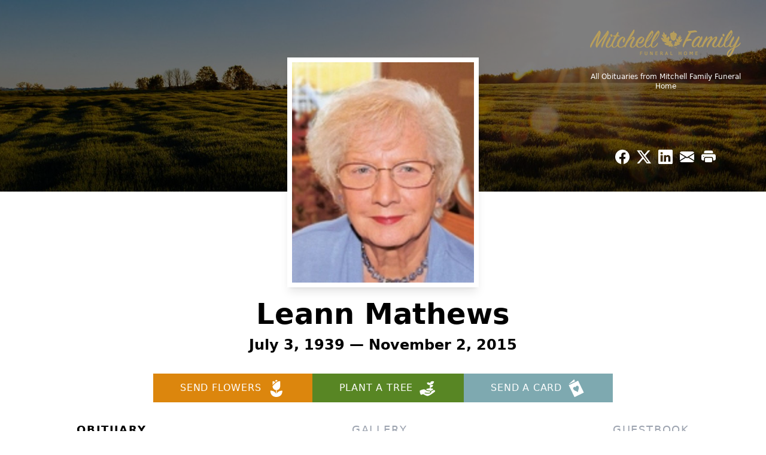

--- FILE ---
content_type: text/html; charset=utf-8
request_url: https://www.google.com/recaptcha/enterprise/anchor?ar=1&k=6LcmW18rAAAAAFSSx5kaoSmtUlykEqahGN4hoFxU&co=aHR0cHM6Ly93d3cubWl0Y2hlbGxmaC5jb206NDQz&hl=en&type=image&v=PoyoqOPhxBO7pBk68S4YbpHZ&theme=light&size=invisible&badge=bottomright&anchor-ms=20000&execute-ms=30000&cb=kxup4voe90em
body_size: 48680
content:
<!DOCTYPE HTML><html dir="ltr" lang="en"><head><meta http-equiv="Content-Type" content="text/html; charset=UTF-8">
<meta http-equiv="X-UA-Compatible" content="IE=edge">
<title>reCAPTCHA</title>
<style type="text/css">
/* cyrillic-ext */
@font-face {
  font-family: 'Roboto';
  font-style: normal;
  font-weight: 400;
  font-stretch: 100%;
  src: url(//fonts.gstatic.com/s/roboto/v48/KFO7CnqEu92Fr1ME7kSn66aGLdTylUAMa3GUBHMdazTgWw.woff2) format('woff2');
  unicode-range: U+0460-052F, U+1C80-1C8A, U+20B4, U+2DE0-2DFF, U+A640-A69F, U+FE2E-FE2F;
}
/* cyrillic */
@font-face {
  font-family: 'Roboto';
  font-style: normal;
  font-weight: 400;
  font-stretch: 100%;
  src: url(//fonts.gstatic.com/s/roboto/v48/KFO7CnqEu92Fr1ME7kSn66aGLdTylUAMa3iUBHMdazTgWw.woff2) format('woff2');
  unicode-range: U+0301, U+0400-045F, U+0490-0491, U+04B0-04B1, U+2116;
}
/* greek-ext */
@font-face {
  font-family: 'Roboto';
  font-style: normal;
  font-weight: 400;
  font-stretch: 100%;
  src: url(//fonts.gstatic.com/s/roboto/v48/KFO7CnqEu92Fr1ME7kSn66aGLdTylUAMa3CUBHMdazTgWw.woff2) format('woff2');
  unicode-range: U+1F00-1FFF;
}
/* greek */
@font-face {
  font-family: 'Roboto';
  font-style: normal;
  font-weight: 400;
  font-stretch: 100%;
  src: url(//fonts.gstatic.com/s/roboto/v48/KFO7CnqEu92Fr1ME7kSn66aGLdTylUAMa3-UBHMdazTgWw.woff2) format('woff2');
  unicode-range: U+0370-0377, U+037A-037F, U+0384-038A, U+038C, U+038E-03A1, U+03A3-03FF;
}
/* math */
@font-face {
  font-family: 'Roboto';
  font-style: normal;
  font-weight: 400;
  font-stretch: 100%;
  src: url(//fonts.gstatic.com/s/roboto/v48/KFO7CnqEu92Fr1ME7kSn66aGLdTylUAMawCUBHMdazTgWw.woff2) format('woff2');
  unicode-range: U+0302-0303, U+0305, U+0307-0308, U+0310, U+0312, U+0315, U+031A, U+0326-0327, U+032C, U+032F-0330, U+0332-0333, U+0338, U+033A, U+0346, U+034D, U+0391-03A1, U+03A3-03A9, U+03B1-03C9, U+03D1, U+03D5-03D6, U+03F0-03F1, U+03F4-03F5, U+2016-2017, U+2034-2038, U+203C, U+2040, U+2043, U+2047, U+2050, U+2057, U+205F, U+2070-2071, U+2074-208E, U+2090-209C, U+20D0-20DC, U+20E1, U+20E5-20EF, U+2100-2112, U+2114-2115, U+2117-2121, U+2123-214F, U+2190, U+2192, U+2194-21AE, U+21B0-21E5, U+21F1-21F2, U+21F4-2211, U+2213-2214, U+2216-22FF, U+2308-230B, U+2310, U+2319, U+231C-2321, U+2336-237A, U+237C, U+2395, U+239B-23B7, U+23D0, U+23DC-23E1, U+2474-2475, U+25AF, U+25B3, U+25B7, U+25BD, U+25C1, U+25CA, U+25CC, U+25FB, U+266D-266F, U+27C0-27FF, U+2900-2AFF, U+2B0E-2B11, U+2B30-2B4C, U+2BFE, U+3030, U+FF5B, U+FF5D, U+1D400-1D7FF, U+1EE00-1EEFF;
}
/* symbols */
@font-face {
  font-family: 'Roboto';
  font-style: normal;
  font-weight: 400;
  font-stretch: 100%;
  src: url(//fonts.gstatic.com/s/roboto/v48/KFO7CnqEu92Fr1ME7kSn66aGLdTylUAMaxKUBHMdazTgWw.woff2) format('woff2');
  unicode-range: U+0001-000C, U+000E-001F, U+007F-009F, U+20DD-20E0, U+20E2-20E4, U+2150-218F, U+2190, U+2192, U+2194-2199, U+21AF, U+21E6-21F0, U+21F3, U+2218-2219, U+2299, U+22C4-22C6, U+2300-243F, U+2440-244A, U+2460-24FF, U+25A0-27BF, U+2800-28FF, U+2921-2922, U+2981, U+29BF, U+29EB, U+2B00-2BFF, U+4DC0-4DFF, U+FFF9-FFFB, U+10140-1018E, U+10190-1019C, U+101A0, U+101D0-101FD, U+102E0-102FB, U+10E60-10E7E, U+1D2C0-1D2D3, U+1D2E0-1D37F, U+1F000-1F0FF, U+1F100-1F1AD, U+1F1E6-1F1FF, U+1F30D-1F30F, U+1F315, U+1F31C, U+1F31E, U+1F320-1F32C, U+1F336, U+1F378, U+1F37D, U+1F382, U+1F393-1F39F, U+1F3A7-1F3A8, U+1F3AC-1F3AF, U+1F3C2, U+1F3C4-1F3C6, U+1F3CA-1F3CE, U+1F3D4-1F3E0, U+1F3ED, U+1F3F1-1F3F3, U+1F3F5-1F3F7, U+1F408, U+1F415, U+1F41F, U+1F426, U+1F43F, U+1F441-1F442, U+1F444, U+1F446-1F449, U+1F44C-1F44E, U+1F453, U+1F46A, U+1F47D, U+1F4A3, U+1F4B0, U+1F4B3, U+1F4B9, U+1F4BB, U+1F4BF, U+1F4C8-1F4CB, U+1F4D6, U+1F4DA, U+1F4DF, U+1F4E3-1F4E6, U+1F4EA-1F4ED, U+1F4F7, U+1F4F9-1F4FB, U+1F4FD-1F4FE, U+1F503, U+1F507-1F50B, U+1F50D, U+1F512-1F513, U+1F53E-1F54A, U+1F54F-1F5FA, U+1F610, U+1F650-1F67F, U+1F687, U+1F68D, U+1F691, U+1F694, U+1F698, U+1F6AD, U+1F6B2, U+1F6B9-1F6BA, U+1F6BC, U+1F6C6-1F6CF, U+1F6D3-1F6D7, U+1F6E0-1F6EA, U+1F6F0-1F6F3, U+1F6F7-1F6FC, U+1F700-1F7FF, U+1F800-1F80B, U+1F810-1F847, U+1F850-1F859, U+1F860-1F887, U+1F890-1F8AD, U+1F8B0-1F8BB, U+1F8C0-1F8C1, U+1F900-1F90B, U+1F93B, U+1F946, U+1F984, U+1F996, U+1F9E9, U+1FA00-1FA6F, U+1FA70-1FA7C, U+1FA80-1FA89, U+1FA8F-1FAC6, U+1FACE-1FADC, U+1FADF-1FAE9, U+1FAF0-1FAF8, U+1FB00-1FBFF;
}
/* vietnamese */
@font-face {
  font-family: 'Roboto';
  font-style: normal;
  font-weight: 400;
  font-stretch: 100%;
  src: url(//fonts.gstatic.com/s/roboto/v48/KFO7CnqEu92Fr1ME7kSn66aGLdTylUAMa3OUBHMdazTgWw.woff2) format('woff2');
  unicode-range: U+0102-0103, U+0110-0111, U+0128-0129, U+0168-0169, U+01A0-01A1, U+01AF-01B0, U+0300-0301, U+0303-0304, U+0308-0309, U+0323, U+0329, U+1EA0-1EF9, U+20AB;
}
/* latin-ext */
@font-face {
  font-family: 'Roboto';
  font-style: normal;
  font-weight: 400;
  font-stretch: 100%;
  src: url(//fonts.gstatic.com/s/roboto/v48/KFO7CnqEu92Fr1ME7kSn66aGLdTylUAMa3KUBHMdazTgWw.woff2) format('woff2');
  unicode-range: U+0100-02BA, U+02BD-02C5, U+02C7-02CC, U+02CE-02D7, U+02DD-02FF, U+0304, U+0308, U+0329, U+1D00-1DBF, U+1E00-1E9F, U+1EF2-1EFF, U+2020, U+20A0-20AB, U+20AD-20C0, U+2113, U+2C60-2C7F, U+A720-A7FF;
}
/* latin */
@font-face {
  font-family: 'Roboto';
  font-style: normal;
  font-weight: 400;
  font-stretch: 100%;
  src: url(//fonts.gstatic.com/s/roboto/v48/KFO7CnqEu92Fr1ME7kSn66aGLdTylUAMa3yUBHMdazQ.woff2) format('woff2');
  unicode-range: U+0000-00FF, U+0131, U+0152-0153, U+02BB-02BC, U+02C6, U+02DA, U+02DC, U+0304, U+0308, U+0329, U+2000-206F, U+20AC, U+2122, U+2191, U+2193, U+2212, U+2215, U+FEFF, U+FFFD;
}
/* cyrillic-ext */
@font-face {
  font-family: 'Roboto';
  font-style: normal;
  font-weight: 500;
  font-stretch: 100%;
  src: url(//fonts.gstatic.com/s/roboto/v48/KFO7CnqEu92Fr1ME7kSn66aGLdTylUAMa3GUBHMdazTgWw.woff2) format('woff2');
  unicode-range: U+0460-052F, U+1C80-1C8A, U+20B4, U+2DE0-2DFF, U+A640-A69F, U+FE2E-FE2F;
}
/* cyrillic */
@font-face {
  font-family: 'Roboto';
  font-style: normal;
  font-weight: 500;
  font-stretch: 100%;
  src: url(//fonts.gstatic.com/s/roboto/v48/KFO7CnqEu92Fr1ME7kSn66aGLdTylUAMa3iUBHMdazTgWw.woff2) format('woff2');
  unicode-range: U+0301, U+0400-045F, U+0490-0491, U+04B0-04B1, U+2116;
}
/* greek-ext */
@font-face {
  font-family: 'Roboto';
  font-style: normal;
  font-weight: 500;
  font-stretch: 100%;
  src: url(//fonts.gstatic.com/s/roboto/v48/KFO7CnqEu92Fr1ME7kSn66aGLdTylUAMa3CUBHMdazTgWw.woff2) format('woff2');
  unicode-range: U+1F00-1FFF;
}
/* greek */
@font-face {
  font-family: 'Roboto';
  font-style: normal;
  font-weight: 500;
  font-stretch: 100%;
  src: url(//fonts.gstatic.com/s/roboto/v48/KFO7CnqEu92Fr1ME7kSn66aGLdTylUAMa3-UBHMdazTgWw.woff2) format('woff2');
  unicode-range: U+0370-0377, U+037A-037F, U+0384-038A, U+038C, U+038E-03A1, U+03A3-03FF;
}
/* math */
@font-face {
  font-family: 'Roboto';
  font-style: normal;
  font-weight: 500;
  font-stretch: 100%;
  src: url(//fonts.gstatic.com/s/roboto/v48/KFO7CnqEu92Fr1ME7kSn66aGLdTylUAMawCUBHMdazTgWw.woff2) format('woff2');
  unicode-range: U+0302-0303, U+0305, U+0307-0308, U+0310, U+0312, U+0315, U+031A, U+0326-0327, U+032C, U+032F-0330, U+0332-0333, U+0338, U+033A, U+0346, U+034D, U+0391-03A1, U+03A3-03A9, U+03B1-03C9, U+03D1, U+03D5-03D6, U+03F0-03F1, U+03F4-03F5, U+2016-2017, U+2034-2038, U+203C, U+2040, U+2043, U+2047, U+2050, U+2057, U+205F, U+2070-2071, U+2074-208E, U+2090-209C, U+20D0-20DC, U+20E1, U+20E5-20EF, U+2100-2112, U+2114-2115, U+2117-2121, U+2123-214F, U+2190, U+2192, U+2194-21AE, U+21B0-21E5, U+21F1-21F2, U+21F4-2211, U+2213-2214, U+2216-22FF, U+2308-230B, U+2310, U+2319, U+231C-2321, U+2336-237A, U+237C, U+2395, U+239B-23B7, U+23D0, U+23DC-23E1, U+2474-2475, U+25AF, U+25B3, U+25B7, U+25BD, U+25C1, U+25CA, U+25CC, U+25FB, U+266D-266F, U+27C0-27FF, U+2900-2AFF, U+2B0E-2B11, U+2B30-2B4C, U+2BFE, U+3030, U+FF5B, U+FF5D, U+1D400-1D7FF, U+1EE00-1EEFF;
}
/* symbols */
@font-face {
  font-family: 'Roboto';
  font-style: normal;
  font-weight: 500;
  font-stretch: 100%;
  src: url(//fonts.gstatic.com/s/roboto/v48/KFO7CnqEu92Fr1ME7kSn66aGLdTylUAMaxKUBHMdazTgWw.woff2) format('woff2');
  unicode-range: U+0001-000C, U+000E-001F, U+007F-009F, U+20DD-20E0, U+20E2-20E4, U+2150-218F, U+2190, U+2192, U+2194-2199, U+21AF, U+21E6-21F0, U+21F3, U+2218-2219, U+2299, U+22C4-22C6, U+2300-243F, U+2440-244A, U+2460-24FF, U+25A0-27BF, U+2800-28FF, U+2921-2922, U+2981, U+29BF, U+29EB, U+2B00-2BFF, U+4DC0-4DFF, U+FFF9-FFFB, U+10140-1018E, U+10190-1019C, U+101A0, U+101D0-101FD, U+102E0-102FB, U+10E60-10E7E, U+1D2C0-1D2D3, U+1D2E0-1D37F, U+1F000-1F0FF, U+1F100-1F1AD, U+1F1E6-1F1FF, U+1F30D-1F30F, U+1F315, U+1F31C, U+1F31E, U+1F320-1F32C, U+1F336, U+1F378, U+1F37D, U+1F382, U+1F393-1F39F, U+1F3A7-1F3A8, U+1F3AC-1F3AF, U+1F3C2, U+1F3C4-1F3C6, U+1F3CA-1F3CE, U+1F3D4-1F3E0, U+1F3ED, U+1F3F1-1F3F3, U+1F3F5-1F3F7, U+1F408, U+1F415, U+1F41F, U+1F426, U+1F43F, U+1F441-1F442, U+1F444, U+1F446-1F449, U+1F44C-1F44E, U+1F453, U+1F46A, U+1F47D, U+1F4A3, U+1F4B0, U+1F4B3, U+1F4B9, U+1F4BB, U+1F4BF, U+1F4C8-1F4CB, U+1F4D6, U+1F4DA, U+1F4DF, U+1F4E3-1F4E6, U+1F4EA-1F4ED, U+1F4F7, U+1F4F9-1F4FB, U+1F4FD-1F4FE, U+1F503, U+1F507-1F50B, U+1F50D, U+1F512-1F513, U+1F53E-1F54A, U+1F54F-1F5FA, U+1F610, U+1F650-1F67F, U+1F687, U+1F68D, U+1F691, U+1F694, U+1F698, U+1F6AD, U+1F6B2, U+1F6B9-1F6BA, U+1F6BC, U+1F6C6-1F6CF, U+1F6D3-1F6D7, U+1F6E0-1F6EA, U+1F6F0-1F6F3, U+1F6F7-1F6FC, U+1F700-1F7FF, U+1F800-1F80B, U+1F810-1F847, U+1F850-1F859, U+1F860-1F887, U+1F890-1F8AD, U+1F8B0-1F8BB, U+1F8C0-1F8C1, U+1F900-1F90B, U+1F93B, U+1F946, U+1F984, U+1F996, U+1F9E9, U+1FA00-1FA6F, U+1FA70-1FA7C, U+1FA80-1FA89, U+1FA8F-1FAC6, U+1FACE-1FADC, U+1FADF-1FAE9, U+1FAF0-1FAF8, U+1FB00-1FBFF;
}
/* vietnamese */
@font-face {
  font-family: 'Roboto';
  font-style: normal;
  font-weight: 500;
  font-stretch: 100%;
  src: url(//fonts.gstatic.com/s/roboto/v48/KFO7CnqEu92Fr1ME7kSn66aGLdTylUAMa3OUBHMdazTgWw.woff2) format('woff2');
  unicode-range: U+0102-0103, U+0110-0111, U+0128-0129, U+0168-0169, U+01A0-01A1, U+01AF-01B0, U+0300-0301, U+0303-0304, U+0308-0309, U+0323, U+0329, U+1EA0-1EF9, U+20AB;
}
/* latin-ext */
@font-face {
  font-family: 'Roboto';
  font-style: normal;
  font-weight: 500;
  font-stretch: 100%;
  src: url(//fonts.gstatic.com/s/roboto/v48/KFO7CnqEu92Fr1ME7kSn66aGLdTylUAMa3KUBHMdazTgWw.woff2) format('woff2');
  unicode-range: U+0100-02BA, U+02BD-02C5, U+02C7-02CC, U+02CE-02D7, U+02DD-02FF, U+0304, U+0308, U+0329, U+1D00-1DBF, U+1E00-1E9F, U+1EF2-1EFF, U+2020, U+20A0-20AB, U+20AD-20C0, U+2113, U+2C60-2C7F, U+A720-A7FF;
}
/* latin */
@font-face {
  font-family: 'Roboto';
  font-style: normal;
  font-weight: 500;
  font-stretch: 100%;
  src: url(//fonts.gstatic.com/s/roboto/v48/KFO7CnqEu92Fr1ME7kSn66aGLdTylUAMa3yUBHMdazQ.woff2) format('woff2');
  unicode-range: U+0000-00FF, U+0131, U+0152-0153, U+02BB-02BC, U+02C6, U+02DA, U+02DC, U+0304, U+0308, U+0329, U+2000-206F, U+20AC, U+2122, U+2191, U+2193, U+2212, U+2215, U+FEFF, U+FFFD;
}
/* cyrillic-ext */
@font-face {
  font-family: 'Roboto';
  font-style: normal;
  font-weight: 900;
  font-stretch: 100%;
  src: url(//fonts.gstatic.com/s/roboto/v48/KFO7CnqEu92Fr1ME7kSn66aGLdTylUAMa3GUBHMdazTgWw.woff2) format('woff2');
  unicode-range: U+0460-052F, U+1C80-1C8A, U+20B4, U+2DE0-2DFF, U+A640-A69F, U+FE2E-FE2F;
}
/* cyrillic */
@font-face {
  font-family: 'Roboto';
  font-style: normal;
  font-weight: 900;
  font-stretch: 100%;
  src: url(//fonts.gstatic.com/s/roboto/v48/KFO7CnqEu92Fr1ME7kSn66aGLdTylUAMa3iUBHMdazTgWw.woff2) format('woff2');
  unicode-range: U+0301, U+0400-045F, U+0490-0491, U+04B0-04B1, U+2116;
}
/* greek-ext */
@font-face {
  font-family: 'Roboto';
  font-style: normal;
  font-weight: 900;
  font-stretch: 100%;
  src: url(//fonts.gstatic.com/s/roboto/v48/KFO7CnqEu92Fr1ME7kSn66aGLdTylUAMa3CUBHMdazTgWw.woff2) format('woff2');
  unicode-range: U+1F00-1FFF;
}
/* greek */
@font-face {
  font-family: 'Roboto';
  font-style: normal;
  font-weight: 900;
  font-stretch: 100%;
  src: url(//fonts.gstatic.com/s/roboto/v48/KFO7CnqEu92Fr1ME7kSn66aGLdTylUAMa3-UBHMdazTgWw.woff2) format('woff2');
  unicode-range: U+0370-0377, U+037A-037F, U+0384-038A, U+038C, U+038E-03A1, U+03A3-03FF;
}
/* math */
@font-face {
  font-family: 'Roboto';
  font-style: normal;
  font-weight: 900;
  font-stretch: 100%;
  src: url(//fonts.gstatic.com/s/roboto/v48/KFO7CnqEu92Fr1ME7kSn66aGLdTylUAMawCUBHMdazTgWw.woff2) format('woff2');
  unicode-range: U+0302-0303, U+0305, U+0307-0308, U+0310, U+0312, U+0315, U+031A, U+0326-0327, U+032C, U+032F-0330, U+0332-0333, U+0338, U+033A, U+0346, U+034D, U+0391-03A1, U+03A3-03A9, U+03B1-03C9, U+03D1, U+03D5-03D6, U+03F0-03F1, U+03F4-03F5, U+2016-2017, U+2034-2038, U+203C, U+2040, U+2043, U+2047, U+2050, U+2057, U+205F, U+2070-2071, U+2074-208E, U+2090-209C, U+20D0-20DC, U+20E1, U+20E5-20EF, U+2100-2112, U+2114-2115, U+2117-2121, U+2123-214F, U+2190, U+2192, U+2194-21AE, U+21B0-21E5, U+21F1-21F2, U+21F4-2211, U+2213-2214, U+2216-22FF, U+2308-230B, U+2310, U+2319, U+231C-2321, U+2336-237A, U+237C, U+2395, U+239B-23B7, U+23D0, U+23DC-23E1, U+2474-2475, U+25AF, U+25B3, U+25B7, U+25BD, U+25C1, U+25CA, U+25CC, U+25FB, U+266D-266F, U+27C0-27FF, U+2900-2AFF, U+2B0E-2B11, U+2B30-2B4C, U+2BFE, U+3030, U+FF5B, U+FF5D, U+1D400-1D7FF, U+1EE00-1EEFF;
}
/* symbols */
@font-face {
  font-family: 'Roboto';
  font-style: normal;
  font-weight: 900;
  font-stretch: 100%;
  src: url(//fonts.gstatic.com/s/roboto/v48/KFO7CnqEu92Fr1ME7kSn66aGLdTylUAMaxKUBHMdazTgWw.woff2) format('woff2');
  unicode-range: U+0001-000C, U+000E-001F, U+007F-009F, U+20DD-20E0, U+20E2-20E4, U+2150-218F, U+2190, U+2192, U+2194-2199, U+21AF, U+21E6-21F0, U+21F3, U+2218-2219, U+2299, U+22C4-22C6, U+2300-243F, U+2440-244A, U+2460-24FF, U+25A0-27BF, U+2800-28FF, U+2921-2922, U+2981, U+29BF, U+29EB, U+2B00-2BFF, U+4DC0-4DFF, U+FFF9-FFFB, U+10140-1018E, U+10190-1019C, U+101A0, U+101D0-101FD, U+102E0-102FB, U+10E60-10E7E, U+1D2C0-1D2D3, U+1D2E0-1D37F, U+1F000-1F0FF, U+1F100-1F1AD, U+1F1E6-1F1FF, U+1F30D-1F30F, U+1F315, U+1F31C, U+1F31E, U+1F320-1F32C, U+1F336, U+1F378, U+1F37D, U+1F382, U+1F393-1F39F, U+1F3A7-1F3A8, U+1F3AC-1F3AF, U+1F3C2, U+1F3C4-1F3C6, U+1F3CA-1F3CE, U+1F3D4-1F3E0, U+1F3ED, U+1F3F1-1F3F3, U+1F3F5-1F3F7, U+1F408, U+1F415, U+1F41F, U+1F426, U+1F43F, U+1F441-1F442, U+1F444, U+1F446-1F449, U+1F44C-1F44E, U+1F453, U+1F46A, U+1F47D, U+1F4A3, U+1F4B0, U+1F4B3, U+1F4B9, U+1F4BB, U+1F4BF, U+1F4C8-1F4CB, U+1F4D6, U+1F4DA, U+1F4DF, U+1F4E3-1F4E6, U+1F4EA-1F4ED, U+1F4F7, U+1F4F9-1F4FB, U+1F4FD-1F4FE, U+1F503, U+1F507-1F50B, U+1F50D, U+1F512-1F513, U+1F53E-1F54A, U+1F54F-1F5FA, U+1F610, U+1F650-1F67F, U+1F687, U+1F68D, U+1F691, U+1F694, U+1F698, U+1F6AD, U+1F6B2, U+1F6B9-1F6BA, U+1F6BC, U+1F6C6-1F6CF, U+1F6D3-1F6D7, U+1F6E0-1F6EA, U+1F6F0-1F6F3, U+1F6F7-1F6FC, U+1F700-1F7FF, U+1F800-1F80B, U+1F810-1F847, U+1F850-1F859, U+1F860-1F887, U+1F890-1F8AD, U+1F8B0-1F8BB, U+1F8C0-1F8C1, U+1F900-1F90B, U+1F93B, U+1F946, U+1F984, U+1F996, U+1F9E9, U+1FA00-1FA6F, U+1FA70-1FA7C, U+1FA80-1FA89, U+1FA8F-1FAC6, U+1FACE-1FADC, U+1FADF-1FAE9, U+1FAF0-1FAF8, U+1FB00-1FBFF;
}
/* vietnamese */
@font-face {
  font-family: 'Roboto';
  font-style: normal;
  font-weight: 900;
  font-stretch: 100%;
  src: url(//fonts.gstatic.com/s/roboto/v48/KFO7CnqEu92Fr1ME7kSn66aGLdTylUAMa3OUBHMdazTgWw.woff2) format('woff2');
  unicode-range: U+0102-0103, U+0110-0111, U+0128-0129, U+0168-0169, U+01A0-01A1, U+01AF-01B0, U+0300-0301, U+0303-0304, U+0308-0309, U+0323, U+0329, U+1EA0-1EF9, U+20AB;
}
/* latin-ext */
@font-face {
  font-family: 'Roboto';
  font-style: normal;
  font-weight: 900;
  font-stretch: 100%;
  src: url(//fonts.gstatic.com/s/roboto/v48/KFO7CnqEu92Fr1ME7kSn66aGLdTylUAMa3KUBHMdazTgWw.woff2) format('woff2');
  unicode-range: U+0100-02BA, U+02BD-02C5, U+02C7-02CC, U+02CE-02D7, U+02DD-02FF, U+0304, U+0308, U+0329, U+1D00-1DBF, U+1E00-1E9F, U+1EF2-1EFF, U+2020, U+20A0-20AB, U+20AD-20C0, U+2113, U+2C60-2C7F, U+A720-A7FF;
}
/* latin */
@font-face {
  font-family: 'Roboto';
  font-style: normal;
  font-weight: 900;
  font-stretch: 100%;
  src: url(//fonts.gstatic.com/s/roboto/v48/KFO7CnqEu92Fr1ME7kSn66aGLdTylUAMa3yUBHMdazQ.woff2) format('woff2');
  unicode-range: U+0000-00FF, U+0131, U+0152-0153, U+02BB-02BC, U+02C6, U+02DA, U+02DC, U+0304, U+0308, U+0329, U+2000-206F, U+20AC, U+2122, U+2191, U+2193, U+2212, U+2215, U+FEFF, U+FFFD;
}

</style>
<link rel="stylesheet" type="text/css" href="https://www.gstatic.com/recaptcha/releases/PoyoqOPhxBO7pBk68S4YbpHZ/styles__ltr.css">
<script nonce="GPuGQHkNEeZ8PJWqGHsy4w" type="text/javascript">window['__recaptcha_api'] = 'https://www.google.com/recaptcha/enterprise/';</script>
<script type="text/javascript" src="https://www.gstatic.com/recaptcha/releases/PoyoqOPhxBO7pBk68S4YbpHZ/recaptcha__en.js" nonce="GPuGQHkNEeZ8PJWqGHsy4w">
      
    </script></head>
<body><div id="rc-anchor-alert" class="rc-anchor-alert"></div>
<input type="hidden" id="recaptcha-token" value="[base64]">
<script type="text/javascript" nonce="GPuGQHkNEeZ8PJWqGHsy4w">
      recaptcha.anchor.Main.init("[\x22ainput\x22,[\x22bgdata\x22,\x22\x22,\[base64]/[base64]/UltIKytdPWE6KGE8MjA0OD9SW0grK109YT4+NnwxOTI6KChhJjY0NTEyKT09NTUyOTYmJnErMTxoLmxlbmd0aCYmKGguY2hhckNvZGVBdChxKzEpJjY0NTEyKT09NTYzMjA/[base64]/MjU1OlI/[base64]/[base64]/[base64]/[base64]/[base64]/[base64]/[base64]/[base64]/[base64]/[base64]\x22,\[base64]\\u003d\\u003d\x22,\[base64]/Dl8OTf2hGw7llwr8HF8KZw5PCtMKNRH/[base64]/Ch8OnUMOHacOwEcOywrQ8RcOuIsKPAcOWHX/CvVDCj3bCsMOpPQfCqMKfQU/Du8O0FMKTR8KQIMOkwpLDjiXDuMOiwrUEDMKuf8OlB0oDeMO4w5HClcKUw6AXwrjDnSfClsONLjfDkcK1Q0Nswq/DrcKYwqoQwprCgj7Cs8O6w79IwrnCo8K8P8Kqw7shdnEhFX3Dp8K7BcKCworCrmjDjcKxwovCo8K3wozDoTUqLxTCjAbCsUkYCgZrwrIjcsKnCVlqw43CuBnDoX/[base64]/[base64]/[base64]/wrNmVSR0wpXCmsKiwrARw4/Cn0dQw6/Dnz99C8OtYMOXw6PCvCtMw7zDsQxMX33Du2IVw7hGwrXDsTdkw6srFgTDjMK6wqDClinDqcOBwqlcRcKyb8K2cCUrwpHCuyrCqMK1DC1GeBQqZyPCsz8mQGI+w74/XCERfMKpwpIuwozCvsOJw5zDk8OgHCMowoDCucOcFmEyw5XDkwIIdMKTH0NqXmvDuMOXw6nCgsOATsOrDnIswoNucxvChcOmAGTCrMO8GcKtdzHCk8KvNU88OsO+eGvCosOObMKSwqfChn9TwpfCiBsmJsO+J8OCQFc2woPDlCsAw4oHCw8XMWE8DcKPbndkw7cXw6/CoAwuSwnCszjCrsKgelkTw41xwrFeNsOsNkVNw57DlcOFw5E8w4jDjHXDi8OFGDk1fTUVw7kdUsKVw7XDvD0Vw4bCowoucBXDjsOfw4HChsOJwqo7woPDogV9wqjCrMOmFsKJwr0/wrXDqBbDjcOJEiRpNcKrwpU6WUUnw6I6KmQQGMOIF8OLw7TDucOTJjkRHwsbCsKew6dAwoZZGB7CuTUHw4PDnEUMw4k5w6DCtFMyQVfCvsO8w7lCHMOWwpbDv2fDosOBwpnDmsOtSMKpw6fChFISwpdgZMKfw4/DqcOtBlEsw4fDvnnCscOONzjDusOewoHDkcOuwqfDpxjDrcKnw6jCqkQ7NFshWjhCKMKjF1g2UyhHKBDCgjvDqFRUw6LDpTcWFcOQw7kVwpHChxXDpw/Dj8KewptOA3YDFMO9Wx7CrcOzDC/DjMOzw6liwogtFMOww5xOT8ORQwxHbsOjwrfDk2BHw5vCizPDo0XCjF/DqcOLwrRXw6LClgTDpgdkw6UOwpPDjMOYwoU2ZmzDrsKMWztQfSJ9wopmYlDChcKzBcKXXm8Tw5FEw68xZsOMdsOGw7zDnsKNw6/DvAp/XMKZRinCslx6KQo/wrBsYlQoUMOPFl1UEkEKez4EcidsSsOPOlZQwq3DoQnDmsKbw5NVw4zDnx7DqExAecKWw5TDh0wACcOgMGvCkMOswoAUw47Dl14iwrLCvcOZw4fDlsOZEcK6wojDv112CMKfwr5CwqEvwoROIE85PUwiN8Kqwq/[base64]/Di8OhwrjDgDrCsm8wbigvHXtzwojDvW7CqkvCq8KgcnPDiDTCqH7DghbDkMOVwpFSw6kjXn4pwqjCnl0Qw4XDuMOYwp7Dq3kWw53DkC1/AWsVw6c3TMKWwpXDs0nChQXCgcOrw6kkw51lQ8Kjwr7CrjIfwr9BDkUwwqtoNS8XT3lWwpc2XMKGCMKICW5XQcKscgDCn3nClh7DrcKcwqvCh8KNwo9MwrlpQ8ObUsO8HQ07wrRRwqdRASHDscO5BkN/w4PDqTzDr3XCsXPDrR3Dn8OJwpxMwq91wqFnaAPDt1XDiw3Cp8ODZB5EbsOWVXdgbUDDpVQdEjfCqnlNHMOWwqE3ACY1cDHDmsK1LVVgwoLDkxDDssKaw5k/IzDDh8O2OVPDtWU9asKmETFrw7nCi3HDgsK8wpFMw7gLfsOXSSPDqsK6wolUAn/Dh8OZe1XDjcKTQsK2wr3CjgwswoTCoUBKwrEHP8OWGULCsWXDojrCj8KODcOTwqwWD8OGM8KZD8OWNsKndlrCuRtAWMK5PMO4VBR0wrXDjsO0wqY3O8K5QlzDssKKwrrCoQFuesO2w7Qdw5Ebw63CsDsvE8K5w7JpIsO5wo0rbl5Aw5HDrcKfCMKZwp3CjsK/[base64]/DqzXCsQ4LwoRZw53CvDXDvsO+d0DCjn3CjcOCw77DlMKICnnDpMKpw6UHwpzDhsO6w47DsCAXBD84wogRw4seUBTCjjklw5LCg8OJCBw/C8K5wpzCjnRpwrF0DcK2wo8ORSnCuXnCnsKTUcKuVhMTT8KXw70Owq7CtltZDkIKXTNFwrfDq3dow4EVwqV9JGzDnMO+wqnCgjoSQMKKMcK+w7YvAS4dwrgXX8OcYsK3ZysTez/CrcKLw7jDiMOAIcO6w6nDkTE/wpHCvsOJeMKGw4x0w5zDn0UBw4bCvMKgY8OGDcOJwqvDr8OcRsKxwrx+w7bDsMK/[base64]/CssKLwoVcG8K5HMKxw4oowoPDhzPCssKIw73Dm8KDDMKBRMOBLgMawrLCqGTCvR/[base64]/DmxzCqULDlMKJbXjDj1DDr1t6w4vCnsOGw748wpbCsMOQDMKvwrvDiMKjwptWXMKVw6/[base64]/DucOww4nDkcKlU8KvQBHCnMKMw7jCgSHDvRjDkMK1w7jDnBVIwrocw65CwrLDqcOheCxoay3DjcKCGQDCksOrw5jDrDIqw5HCiFjDj8Kow6vCq1TDuGotDnwAwrHDhXnCtHt6X8O5wpcHOmPDhQouFcOKw4/DvRZkwoHCn8O8UxXCq1bDksKOTsOQYULDgsOcLi0ARk9dcW16wp7CoArDnm9kw63CoALDmkJwIcK4wqLDhmXCgmEBw5vDksOQGB/[base64]/BFNzwq3CoMKww6YmAMKnwo4/w5ZKw7fDucKASy8wFAPCosKaw7PDkkrDjMOjE8KqMsOkAgXCqsK1PMO7AsKeGgLDoTB4bEbCnsOVasKaw6zDn8OkA8OGw5cXw7MSwqPDvTR/Zl/Dnm/[base64]/DiMKpw5QkNi3ChcO+wqvDs8Klw4YEA8K0woUVVsKjLcO+R8O0w6PDkMK/LXrCkC5TDk8owpkkNsOKWydEccOCwpbDkMOLwr98PsOiw7LDohAKwpPDlcOQw6LDm8KJwrZRw7zCjnfDgBDCuMKcwpHCsMO6wqfCkMOXwovCpcKURmI/[base64]/Dp8O0wrLCvQ/DosOPw70hw4fDnirCqBpqPcOlworDkhl/MGvCunIXHcOxDsKuAsKGNWzDtFd+wo7Cu8OaNkfCvmYVQ8OrHMK1wooxaUHDkiNLwoPCgxkewr3DlBQFecKkVcO+PF7CqMOQwoTCtSTDlVk6GsOKw7HDtMOfIzzCgsK7G8O/w4N9Yn7Djl0Uw6LDly8Uw5JhwodiwoHCjsOkw7rCjRJjwpbDjwpUEMKZc1AYU8OvWkBDwok2w5QUFz3DrV/CrsOOw5FCw7TDnMKPw69Yw6wsw7lWwqHClMOYRcOKIy5dOgnCk8KYwpErwpfDksKFwpoZXgNNQko+w6ZSWMOHw7gxQsKHTAt+woLCqsOIw5HDomlVwokMwrrCqTfDtzFHAMK/[base64]/Dmz5VwpdAw43DqsOKGcKBHlVOcsO6FsOnwrtHwpFkAQHDrAZjF8KzZUzCp2nDjMOHwrY7TMKQU8Opwo1Gw5ZKw6rDoTt7wpIkwrNdVMO7D3kww47DlcKxPBHDrcObw5tywqxcwqZCLGfDsS/Dum/[base64]/DsAxuwoheb8KdasKQesOyQA8vHsOnw6vCmGIXw7JDIMKmw6FOLG7DjcO+wqzCgMKfUcO7WA/DsndZwpUCw6B1PR7CrcKlLsO8w7sNP8ONYWLDtsOPwqTCslE9w593XMKRw6lsRsKLQ2Fxw5sgwq7CrMOYwpJhwppvw6YNeirCncKUwpfDgcOKwoA9esONw7jDjy0WwpTDvsOuwqvDsFgILcKPwo0kIhR7KMKFw6rDvsKGwrxAYzBYw70Hwo/CswrChTdSVMOBw4/ClyPCvsKUZcO0TMK3wq1MwrQlMxAdw4LCqiTCrsOCHsO3w7dYw79+E8OAwoggwqXDsgh8KTwyQ0B+w6FHZcKIwpBjw5jDoMOUw5ZKw4LCpzjDlcKbwqHDimfDszsfwqgZIEHCslpCw5XDuBPCpxHCs8Ohw5/CvMK6NcKwwqRmwqMpTVN1Z0psw5Npw7vDklPClcOZw5XCnMKzwrLCi8KoX1NCExkbJXZcAnnDg8KMwoYPwp9GMsKmQ8Omw6fCt8OZAMOsw6zClF1KRsKbBzbDkgM6w6vCuFvCl01uf8OUwoBRw4LCoFQ+LRvCkcO1w48hIMOBw7zDlcOMC8OWwpwlIh/Co3TCmj5owpvDsWtWfsObK0/DtwZlw7FXacKhH8KvLcOefkhfwoAUwq8sw5gkw4M2w5nDpyJ6UHIxYcKAw7R/acO2w4XDlsKjGMKhw4nDsCIeA8O3XcKkX2PDkx10wpMcw5HCvmIOaR9Xw67CnH45wpJyHMOEP8O3GjsHIgJmwpzCiSRgwpXCmVLCr0/[base64]/B0MadA/[base64]/DicKLw5UIJcO2wo3CscOqJF3Ct8KBw5Ayw4MNw6cWFsO3wqxHwoAsAi3CoU3Cs8KRw7B+wpwaw4LDnMKRKcK1DB3DnsODRcO9BUXCisK9MwDDonddRATDol7CvH84bcOjDcKAwo/[base64]/GcOMcVoJEjJdRcOgwobDpmh0eDPCrMO4wqPDqsKGRcKJw69QcjTCi8OcfQ0swrPCrsObw7R0w7Zaw53CrcORanVHWsOwHsOcw7PCucOmWMKSw4kvOMKTwojCjiVBbsKUaMO2MMObKMK4JDHDrsOKRERvOQJOwppgITUEDcKrwopCWAhhw48Kw4DCugPDqUkIwol/bRLCicKxw6sTPsOxwogJwpHDrhfCmxZhBXfCi8K1UcOSRG7DqnPDmzgEw6LCmVI1dMK1wrFZeG7Ds8ONwoPDqcOuw6/Ch8OJTsOSOMK9UMO9SMOmw6kGKsKUKDoowr/Cg3LDpsKqbcOtw5oAZ8ODGMOvw5Ngw5Mxw5jCiMKVeH3DvQbCtA4TwofCl1DDrcOka8OIwpY8bcK0Hx5rw480XMOtESQcfBp2wpXCtsKIw5/[base64]/wqohwpvDpMKOw7TDk3Bew4s3w4vDnyEyTMONwqcvXMKxNG3ChTLDiGo7Y8KdbVjCmRBEG8KoOMKhwpnCsTzDhCwYwqIKw4sMw7V6w7/DpMOTw43Do8OkbDXDkQ0ofUIMEjZDw41Hwq0Aw4pQw41BWTDCmjzCt8KSwqklwrlEw7XClWYkw6jCrH7DnsKIwpnCrWTDghPCqcOFLT9aDcOkw753wqvDv8OUw4wDwrBLwpYnSsOWw6jDkMK0BCfChsOhwo9owpnDnx5bw6/[base64]/DmMKDAUUNw77CiMOfwo/CkMOmw6TClH8hw6/CqBXCscO5LHtaSCQEwpHDiMKww4jCgsKaw7k2cQhuVl4AwrDClU3Ds1PCp8O8w43DrsKrTlbDrG3DhcOow7rDssOTw4MGAxfCsDgtRCDCncO9NF/CvW/[base64]/DvEYiw67DlMOfw6xoHcOnacKTUQnCk8OVNcOnwoMAZhwUScKBwoFAwqBBXcKvA8Kmw6zDgADCmcK2NcOUQ1/DlsO6QMKQN8Osw419w5XCoMOUV1IENMOZLT1ew4xGw6RZWA4pe8O9ZTFFdMK0JwfDlH7DkMKpw5lPw53DhcKewpnCssKPYGwPwrJEdcKHJD/DlsKpwpNcRFxBwqnCujfDrhMGAcO6wq9Nwo1jQMK9aMOgwp/[base64]/wrTCnwfCqcO4woRiw7o/[base64]/[base64]/TRbDmMK+AA0AMsKUTsO+w7rDuwLChMKSw63DvMOGwr/Do3tldU59w5I/YG/[base64]/Dm8OxBzYWS3fCtWoiwqfCphfCr8OXMsOVK8ONQ0RyBsKzwrfCjsOdw6haasO8ecKcYcOBBcK7wopswpoJw5vCqEQrwqjDrnIuw6zCpB02w6/DrnQiKGtrOcKtw50ZQcOXO8OfNcKFH8KvF3QlwpQ5VgvCnsK6wqjDpU/DqmFPwqx3C8OVGMKXwrTDlmVqTcOyw7/DrzRsw7HDlMK0wrx2wpbDlsK5CGrCpMOXeCARw7jCrcOEwokdwohxw4vDoh5TwrvDsmV9w7zDoMODPcKnwqQrX8Kwwo5fw703w6DDkMO7w6xaBMOgw7/CvMKDwoEtwoLCr8K+w6fDuS3DjyYnP0fCmB1xBhJmBsKaZsO7w7cFwoZnw5fDkAkuw7sNwpzDphjCoMKOwprDksOrEcKtw6ULwqJqIRVXD8OFwpcFwpHDj8KKwrjCmHHCqcOhEzoFEMKmJgdmAzVlXB/DvGQLw7PCvDUXRsKXSsOdw4zCk0vCt1EIwokoYcO9VDVswoAjBnrDnsO0w6tPwooESHzDjikTbsKIw45BJ8OZL2/CtcKnwp3DiTvDnsOFwoFdw7dofMOKZcKUw6rDhMKyagXDnMOXw5LCucKSNjrCo3XDtzJGwpMxwqjCn8OIaFDCiDTCucO0CRLChcOXw5RSL8O7w50Ew4EEAA8gVMOMKGfCuMOaw6VUw5HClsKTw5MGXj/[base64]/CrGYSFMOcI8Okw5fCsGQww4bCm8K9w71WBATCmnkqBGHDjU8kw5HDnGDDmDnCghNsw5sswrbCjjxLHENXUsK8HjNwMsOOw4MLwoM5wpQrw5gzMzHDqEwrPsO4UcOWw7rCjcOLw4LDrBMTTcK0w5B1TMONJmI5XFk7woMYwqJwwqzDscKWOMOew7zDsMO/[base64]/wqsWMAzCg8O9bB9Hw57DqBHCoRFWwphFNktZFUrDmWHCjsKpBg7DiMKUwpETasOVwqHDgcOOw4fCjsKjwobCmGzChQLDqsOoaX/CjsOEVRbDmMO8wojCkUnDhsKiHyXCkcK1b8KdworClTjDhwZXw5UyLWfCrMO5OMKITsObXMOUUcKjwqQOV1/CqAXDoMKMGsKRwqjDng/CkzUuw4rCu8OpwrLCq8KLPSzChsOKw6MzARnCiMK7KE40WXDDnMKzSxUJNcKuKMKFdcKYw6LCs8OTTMOuYcOzwrsqSFvCtMO7wpTCq8Ofw58Twr/[base64]/Dl8Kjw5LCti9PwrHCuV9vEijCggPCiS8pwqLCocOZQMOxwrvDpMK3w7oTXUTCoy7CusKWwqXCv25KwpwABcO0w6bCv8Kswp/CrMKiC8OmLMKgw7TDjcOsw4rCpQTCkkEww6LDhw/ClHF4w5fCpiBFwprDnnc0wp7CqDzDm2rDicK3KcO1D8K1RsKNw6QRwrzDi0zClMORw5kWw6QqOAotwpVwE19fw48UwrVgw5Adw53CtcOpQsOEwq7DsMKdIMOIOFloH8KEMgnCrGvCtQnDmMOTKsOTP8OGwo0fw4rComPCoMOQwp/CgMK9RkIzw6xkwpnCrcKjw7sWQmMvW8KnSCLCq8OgeXLDtsKISsKeawzDhB8GH8Klw5rCt3PDjsOmRzpAw5oHw5AtwrtyAAcCwqVpw4/DgERwPcOlP8K/[base64]/asO+SMOfw4rDo0XClcKKwoYQwqrCm1t2w53DuMKfQBMowpnCiQTDngDCn8OBwoHCoEUUwqJYwrfCgMOVBsKPacOOWFtEOSpDccKYwrEow7cDO3YfZsOxAFUmIhnDhhlzUMOoLk07BsKsci/Cn3TCt3wQw6Baw7nCoMOIw7ZBwrjDjT0lKB9hwrTCuMOsw7XCvUDDkDrDs8OgwrAbw4nCmQVAwpDCowPCrsKJw5zDiVonwrAlw6Bfw7vCgQPDtDTCjAfCscK/diXDl8KNw57DgVMmwroWDcKRwoN5EcKEe8O5w4PClsKxLWvDlMOCw7lAw649w5zChBUYZlvDt8OPw5fClxZzacOfwo7CisKdUDHDuMOyw7pWUMKsw6kiHMKMw7obFcKyUSDCmMKzBcOHaArDnGRhwq5xQHnCqMKXwo7Dl8Kpwp/[base64]/DsOmw6TDgGnCuUHDmMOlJcOlZ8O3w6XCjMKDwq/CpgUlw55ww70BYncMwrjDjcKpH3QzWMO1wqZZDsKlwpDDtwvDoMKDPcK2W8Kee8KUTsKWw7xMwqNTw5Uiw7MKwqlJfD7DnyzCin5ZwrEgw5ECKQTCl8KrwprCv8O9F3PDlgTDk8Kiwo/CtTcWw6fDhsK+BsKuRsOHwpLDmmxMwqrCqQjDtMO8wpnCksKlVsKdPBsbw6fCm2BmwqMZwrd4Lm9ALyfDjsO2w7RiSi9Tw5fCqwjDiBDDlxI0FkFDFSwfwo12w6/CscOXwp/Cv8KdZ8Onw7MfwqUmwrtBw7DDl8Obw4vCocK5NMK/fS4dWUZsfcOiw5dfw50kwqMewp7CvGEmQHkJYsKnCsO2UnDCmMKFTXBrw5LCj8O3wp/DgVzDtTLDmcOKwr/CpsKKw5Q7wrjDucOrw7nClC1pLcKTwoDDicKEw5ICasOVw57CgcOSwqgFC8O/[base64]/[base64]/DmsKMJ0s4w6LCg8OQw57CoMKyf8KzwpcZbxjCscKMYSA6w6jChx3Ck8Kfw5XDi1rDpVfDhMKhakVBD8K3w4ldEGDDvcO5wqgPNCPCqMK+c8KdMygZOMKKXwETFcKlaMKmOXEca8Kzw6XDs8KbJ8KbaxYOw4XDnCMTwoTCii/[base64]/Dm1zCqSc6w70bBkvCtsO5wqzDgsO/wo0wX8K7b8KxEcO4XMK7w5cdw5ApCcOGw4UDw53DlXwLO8OIXcOjOcKGJgDCiMKcGgbCqcKHwobCrHLCiFgCesOwwrbCtSxFcig1wozCssOVw5AmwpdBwpbCmiFrw4jDs8O9woA0Nk/CksKgA0VcOV7Dn8OCw7tNw4MqHMKoeHjChGw+EMK9wqfDgRQmLkVXwrXCkCxQwrMAwr7DhXbDqlNLOcKgZEnCosK0wr8tJAvDuybDqxpNwr/CucK+acOJw5xTw6fCgMKOO0sxPcKWw5DDqcO6Z8KJQQDDu3NhccKgw4nCswZhw7NxwopbZBDDvcO2Zk7Duk5PL8O2w4EDaWnCg1bDm8OlwofDiRDCksK/w4RQwrnDmQlhNigWNU0ww5wzw7LCtRDCiVnDsWVOw4pPJ0ELPTzDu8O6LcOTw7kSSyoJVz/DvMO9cE1daHcAWsKLfsKoJQNqeTPDtcO2Q8Kgb3JzbFdPdCpHwqrCkSIiL8KLwqjDsnbCpgoHw7I9wqs8JGU6wrrCnGzCm3/[base64]/wpvCk1nDoMOxw4DCs8OVbU5KOBPCpSPDhcK6HDrClAjDhRPDqsOhw7BHwppQw4TClsOwwrLCjsKhWkTDssKPw593LQIRwqspI8OdHcKIP8OXwq4Jw6zDkcOlw4Z7bcKIwp/CqC0Bwp3DocOoesKNw7csesO/NMKZXsOZMsOJw4jDlw3DsMKyGMOEQBPCsinDoHoTw5h2w7DDuFHCnFDCssOMDsO3ZUjDgMOldsOJSsOwJVjCrsO6wrjDuUBoAsOmMsKlw4DDmBjDuMO+wpXChcKaRsKmw6/CicOtw6jDqicIBMKzVMOlBx8oacOKeQnDiBfDisKCJ8K3R8KOwrHClcKnFCrClMKmwr/Cljp3w7TCvk8taMOlWWRvwr3DtAfDmcKpw77CuMOOw7glDsOvwqfCvsOsO8OXwqMkwq/Cm8KIw4TCv8KnCj0Rw6BpblLDh1zCllDChCXDuGLDv8OfXCBUw7zCti3CgXQTRTXDj8OONcOrwozCsMKZGsKKw6rDi8O1wotGTEdleUoeFiQaw6nDu8Oiwp/DijQEagY6wrTCuCc3DsOeYRlpRsO4enETRXbCj8OQwq8NNSzDqXDChnbCucOeQMOcw6MJY8Oaw6bDoXrClxrCvgDDgMKRDGA9wpx4wqLCmXHDvQAow4tiKyw/W8KUPcOqw4/CisOiV1zDnMKUWMOAwrwqFMKRwr4Ew6LDiz8lZcKlPCFsR8OuwqM6w5fCnAnCqlUKD0TDgcKewqQEwpnCggTCi8KowokIw5xLBAbDqD4qwqfDvsKfOMKAw4lDw7FpUMOXflAqw4DCuybDusOcw4gFdEdvVm7CvHTCmhIXwpXDpx/CiMOGbwPCnsK2c0vCksKmKVBIwqfDmsOJwq/DrcOUAVEPEcK/[base64]/EsO2wpXDqWTCtsOHwprDpmrCmkrCi1fDqysHwoUIw4QYYsOjwoAfcyJGwq3DqgLDrcOBZcKTElTDj8Klw6vCmnwZwoEHXsOzwrcZwoZGIsKABcOlwol7OXIiGsO3w4QBZcKPw5zCuMO+FsK5F8Ogwq3Ct0kMYlE7w4kqCEPDhw3DlFZ5w47DlENSdcO9w5/DjsO2woFiwoHChlJuTMKOVMKuwqlKw67CocOOwqDCp8Khw7PCtcKrdE7ClR0lcsKZG0kkbsORGMOpwo3DrMOWQFfCnXHDmz/CuBJowoVWw5oSI8OOwobDpmATHnllw4N3LQtawpzCpHJvw74Lw7BbwphcIsOuYV4xwrjCrWHCvsOWwpLCicOAwpdpAxnCtVsVw7bCpMOTwr8ywoEOwqTDl0nDp2fCpsOUWsKFwrY/bDZWYcKjQ8KWaz1DLiAHU8KRScOqeMOMwoYHLhVYwr/ChcOdX8OuTsOqwr/CisKdw7nCvQ3DuzIeaMOUb8K8IsOdBMOYC8Krw4Yiw7h5wpPDg8O2TW5CYMKLw7/CklDDgXZRN8OsHBIlLmfDmm0/EljCkALCusOPw5vCowJ/[base64]/[base64]/w5llw44Qw5DDqMO3TMKOa8KJwonCjMOgwqVpesOmOy7CtMKMw7nCmcKIwrkSFyzConLCr8OHGikDw6bDgsKrTA7DiVjCtDwQw7LDuMKwWEYXa08Ywq4Yw4zCpBANw7xjVsOCwrw4w4xOw47CuRFpw71hwrTCmX9LBsKDAsOfBTvClklxb8OLwrlUwo/CgjNxwp5pwrkyBcKGw49LwpHDpsKLwrpmbEnCuU7CtsOxc1PCocO8GQ3CmsKPwqUjZG0lJg1Ow683fsKKAWxxHmgpOcOTMcKsw7c0RxzDqmkzw54lwr1/w6fCtW7Cp8OURXAWP8KQEHBCPUvDnFVMKsKcw5s1bcKoa1rChywmPQHDl8KlwpbDgMKNw4vDvmvDlMOPHUPCnsOxw6fDrcKRw5dIDFtGw4NHIcOCwpRiw6s7GcKzBgvDi8K7w7jDkcORw5fDujFewpsKNcK/[base64]/[base64]/DtcKYXA3DkVxhEsKrwoDCksKfBsK5Z05aw7wOEcKow6zDhsKMw6jCgMOyeEUFwpzCugVIE8K7wp/CkCQxNi3Cm8OMwqY1w6LCgXRsBcKRwpLCmD7DtmNBwoXDgcOPwoHCu8O3w4tuZ8OlVnYLX8Onb1ZTDjggw6nDox0+woxvwrUUw5bDrxhhwqPCjAguwrJVwolfSALDjMOyw6lUwr8NGgMRwrNCw5/CssKtHAdJCWrDjG/CksKTwprCmT0qw6onw4DCqB3Cj8KewoLCu0I3w5x6w5xcecO9wpfDmiLDnEUsXmdowp3CihrDmHbCkQVMw7LCsjjCkRgBwqwRwrTDuRLCmcO1bcKRwrPCjsOzw6QUSQxzw7E0P8OoworDvXfCk8KKwrA0wpHCr8Ouw5XDuSlYwr/DiyNBNsKKHC5HwpfDksOIw7rDjCp9e8O9K8ORwp9QUcOYO3tEwot/VsOgw4NNw7YFw6nDuAQ7wq7CgsKmw67DgsOkDmBzVsOVIkrDkmnDuFpww6HCusO0wrDDgi/Cl8OmYy/CmcKmwrXCmcKpdgfCrQLDhUsGw7jDj8KBBMOUAsK/w7oCwozDpMOCw7wOw7vCkcOcw4rDgDfCoklIccKswrMAHC3Dk8KBw4LDmsK3w7PClgrCt8O5w7fDoSzCvsOrwrLDpcKHw64tMhV/OMO1wpkdwolyLcOjAnEUaMKqI07DkMKta8Ktw5TCnynCjBhhAkc5wqbDngMqd3bCtMKLHivDisODw714GS7Co33DtcOYw4kEw4jCtMOJbyvDrsOyw5sSVsKiwrfDpsK5Gx0HdGjDlHsswoJnF8K7P8OdwqstwocLw4/CpsOIBMKow7ttwrjCvsOfwpg4wpjCvkXDj8OlFnJjwqnCrm0+EcK+YsOsw5jCq8Ohw5jDuWnCvsOAaWA6w53DoVbCu0HDp3bDqsKEw4ckwoTCh8OHwqNTeBhMG8OhbEoUwqrChVRsLzlxQ8OSdcObwr3DnnESwrHDrxhPw4TDg8O1wq4Gwo/[base64]/IWzCmMOTwoZxcjo1w6Q6N1duasOKwph9wqLCncOmw78weWHChkUiwpVVw4guw68Bw4Y5w4TCo8OQw7QcYsKAMyHDh8K9wrBiw5rDom7ChsK/w5wabDVXw4HDusOow5tbAm11w6fCrSTCp8OZJcOZw7zCtXl9wrFMw4YHwrvCuMK0w5pMSV3ClxfCqirDhsK+WMKsw5ggw4XDvcKIeSPCjj7DnlPCiAHCp8O4QcK8b8K/bELDgcO9w4XCm8KLU8Krw6DDosODesK7J8KXfsOkw5RGVcOoJsOBw7bCucKXwpBswqxjwoMuw5sFw7bDj8Oaw4/CocK2XiULOhwQcUJyw5kFw6PDs8OIw4TChULCjsOWbSxmwpNILhUcw69eUm7Dk2rCihgzwognw6YLwp1/w5YZwqTCjAJ2aMODw6nDsTpDwqzCg3LCjcK+f8KjwojDtcKSwrfDlsOWw67DvjXCl1dkwq/Ckk5vMMK5w4A6woDDuQjCosKzSMKOwq/Dk8OVIsKtwqtPGSTDt8OHEApEZWh/[base64]/w5Ilw759NGjDhMKZwocaw6k4LcKqw7vCucO3wozCvw54wpfCkcKsAsOSwrLDncO4w5JFw4zCu8Ktw6RYwoXCpsOlw5tYw7LCslQ/woHCuMKqw5ZCw7ILw5EGDcOlXRPDimzDj8K0wpwFwqfCtMOqEmXCvsK9wrvCuFF/OcKqwotswqrCjsKbb8KtN2LCmSDCgD/Dl20HQsKRZyDChsKvwoFCwrc0S8KfwoPCizbCq8OhBAHCk30hFMKfXcKeJEjDnwDClFTDnkJyWsKvwqXDixJDEkRxbR98fnV3w5ZfMQrDk37DnsKLw5bChFswbXTDozg+AmTCiMO5w4oLUsKpdSsMwqBrLG47w6/DicOew67Chy8Lwp5WTDo+wq4mw57CoBZewodvEcO9wp7CgsOgw4sVw5JXA8OrwqvDkcKhHsOjwqrCpGDDiCDCr8OYwo3DpRwtdSxBwpvDnAvDv8KMAQ/CpDprw5rDgB7ChAEYw4RxwrzCgcO5w5xMwrTCtinDksO0wroaMTIuw7MENsKVw5jChGXDnxfDiR7Ct8K8w5lQwqHDpcKTw7XCmy5rQMOvwo3Dl8Knwo0+dULCs8KwwoU5AsKkw53CqMOLw5/DgcKQw6HDqzbDjcKkwpxHw5U8w5QgXcOEDsK1wppaa8K3w63CisOKw61PEC5qVl3CqVvCoxbDig3CrH0yYcKyf8OOGcKWTwd1w7NPezHCsXbClcOxa8O0w6/CkGERwrFPBsKERsOBwrN9acKuQsKdCjQWw7JbZCVBScOzw7nDmjLChyJXw5LDs8K9esOZw57DnjzCocKXdsOiSy5vEMOXWhVOwoA2wrgkw5NTw6Qmw4QUZcO+wr5hw7bDh8O3wpkmwq/DonMHacK1csOMP8OMwp7Du0gfRMKdNsKnW3PCl1PDi2vCtFlMSnjCjx8Nw4bDv1fColg1f8K/wp/[base64]/CuEjDkcOaw5VrIsKtwrFiQcKhK8OrIsO5w5DCvMKiw6dVwqoNw7LDlDktw6gfwpDDgQdvY8OhRsODw7/[base64]/DgjrCt8K9w6B5wp/DuC83G8K+w7V9w6jCsy/CikTDksOHw4LCvDjCmcOMwozDumPDqcOiwqLCkMKIw6DDtlwzRsKKw4QcwqbDpMO5Xk3CgsOUVGLDnhvDhTgOwofDqgLDnE/DtMKMPl/Ci8Odw7FSY8KePVMsIyDDtVJywowEFQXDrVrDoMO0w40vwp9mw5E3BsO7wpZZKsKAwqwTKSAFw5zCi8OCI8OMagkEwo9wG8K4wrB/Gidjw53Cm8Ovw5s/[base64]/[base64]/CqcOQwpHCl8OHTl5hw5zDqiccAh3CtlTDoS8kwrbDszXDkxsud1rCvUdqwofDn8O6w4bDpAI4w5bDucOqw5PCumczasKtwqllwpdiPcOjCQLDrcOXYsKlBH7Cq8KQwoQqwrEYL8KhwpHClzoOw6zDrsKaKgHCtwIQw4hIw7DDucObw4UWwo/CkF4Cw4o0w4FOd3zCl8OABMOtPsOALsKFesKvGWN8bDZdS1DClcOhw5bCgExXwr54wpjDuMODdMOlwojCrAgUwrFjYXbDtCDCgiA3w61gCw/DrDA2wrtWw7V8AcKBQlBpw6oxQMO3NVgJw69ow6vCpkIIw5tNw7xxwpvCnTNNLiZpPcO1d8KPMMKRRGQJQcONwq/CrsObw7YOCsK2HMKzw5nCosO6JcKAwonDkU5TOcK0bzUOeMKhwqVORE/[base64]/DjsOqwpxOw79AwrbCqsOMEsONS8KLVnA9KMOfw5/Cm8OMHsK+w5fCgHrDl8KXQCLDkcO7FRlBwr9xUsOrQ8OdBcO/JcK9wojDnAxlwrVKw4gWwqU9w7rCmcKiw4/[base64]/CvDbCixfCqh3Cr3pywqM0RFd6w4fCqsKTcEHDp8OEw4zDol5zwqx7wpXDvizDvsKFF8KQw7HDrcKvw5LDjGPDj8Opw6IzJ2PCjMKHwoXDmm8Mw7x3ekDDhCQ1c8OBw43DlQFqw6ptBwvDucK4eEd/b3E2w7jCksOUdlzDiT57wrkAw7rCiMODWMOTA8KZw6VPw6hAKMKKwq/Cv8K7byLCrFbCrzE7wqzChxB+GcO9YhRUG2IRwoHCtcKHDEZ0BzDChMKrwq5Tw7TCpsOJZcOMSsKAw5TClxxlPljDsQAqwrp1w7rDr8OsVTBVw6/DgncxwrvCp8OCMsK2e8K7d1kuw6DDhmnDj13CpFdIdcKMwr9+XSc0wrVyaHXCqwkZZcOSwr/CsRphw6zCnzvDmMKdwrXDgwfDnMKoIsKSw5jCvDLDisOtwpLCjVnChiFEwogfwrI8BXjCo8OSw7LDvMOecMOdES/CnMOzeDYrw7wqBDXDnS/CrEofNMODdR7DgnrCvMKWwrHCmMKdM04EwrXDmcKOwqk7w5kTw5LDhBbCiMKiw6lBw6E4w6suwrYhOcKTMXDDosOgworDu8OcJsKtw4/DvG8xc8OnQ0zDr3lVSsKNIMO7w5JGQm57wqcsw4DCu8K0RGPDkMKgLcOiLsOtw7bCugxId8K0wpxsPWnCiCTDvzjDv8Kfw5gJOkfDpcO9wqLDtkFEVsODw5/[base64]/[base64]/CqyYpdcKlw58+QBp1w706wr5mKcK3NMKAwozCqloHTMKnVj/CgDVIw49QcSrCoMO0w4d0wrDCssOGWFEnw6xMKhB0wrV+OcOOwoBwWcOUwpTCm35pwpXCs8O8w7c7WgJjO8OebjR5woZ1N8KTw7TCkMKLw4AnwqHDpmpiwrdNwp4TTzsFGMOQCkbCpw7CsMOIw4chw65ww499Q3A8NsK5Ig/[base64]/ClFvCtHobwrTCksO1wovCoB7DqnNEHAcUdsKXwpp+BsORw4MCwqxtbMOcw43DiMO3wolow7XCuVlEBBfDtsOWw7wADsO9w6LDpcOQwq/DgxpswodmSDU8SXQPwp1/wpRwwolXOcKsTsOHw6PDo116JsOSw6fDmsO3Pn9mw4PCuHLDr0vDtULDp8KuZARpJsOJRsOPw4Zdw7DCpUrCisOAw5rCusOQwoIWcnQYYsOKVgbCpcOtM2IJw5oYwqPDhcOow73CpMOdwobDpAQgwr/[base64]/Dn8Kdw5kLwrVSwp7CiMKRw5DCtCt4w4xJwppfw6rDuxrCm1JCWWd9LsKQwoUnTsOuwrbDsFzDqsKAw5RIe8OqfSnCosKkIhE8aC91wqM+wrVwdl7DjcOxeFHDnsORLkQAwqpoW8KVw6XDlS7Cj27DihjCqcKZw5rCusOtcsODVW/DvitVw6cXN8O2w68/wrFQGMOJFwTDgsKQesKlw7bDpMKmbUoWDsOiwofDgGlCwpbCiUbCn8OLPcOfDRLDhQTDmDHCr8OiGHvDqBEXwpV+D2FxK8OCw4Y6PsKmwrvCkDPClH/DkcKMw7/[base64]/CoV48woTCqcO/W8KrwpDCvRDDjV9awoAfw7cXwoZIwoE1w652bcKURsKEw7jDo8OvAcKqOCbDsAo7AcKww7s\\u003d\x22],null,[\x22conf\x22,null,\x226LcmW18rAAAAAFSSx5kaoSmtUlykEqahGN4hoFxU\x22,0,null,null,null,1,[21,125,63,73,95,87,41,43,42,83,102,105,109,121],[1017145,855],0,null,null,null,null,0,null,0,null,700,1,null,0,\[base64]/76lBhnEnQkZnOKMAhk\\u003d\x22,0,0,null,null,1,null,0,0,null,null,null,0],\x22https://www.mitchellfh.com:443\x22,null,[3,1,1],null,null,null,1,3600,[\x22https://www.google.com/intl/en/policies/privacy/\x22,\x22https://www.google.com/intl/en/policies/terms/\x22],\x22UoZducbWjNSNiQJz2/l7fKkYkNC3Cwmx/gu7GFSnk2g\\u003d\x22,1,0,null,1,1768820669353,0,0,[228,222,252],null,[58],\x22RC-CBYEMenKj_QNJw\x22,null,null,null,null,null,\x220dAFcWeA6-kRzY3ntZUyzbGjxP0IRq7MmWNfoWUIqW3kWqfDmP4l4b04zXjUvvedxlU1CTwoY8jxcL9uo9P7GGDNEQ47h0Ysda0w\x22,1768903469324]");
    </script></body></html>